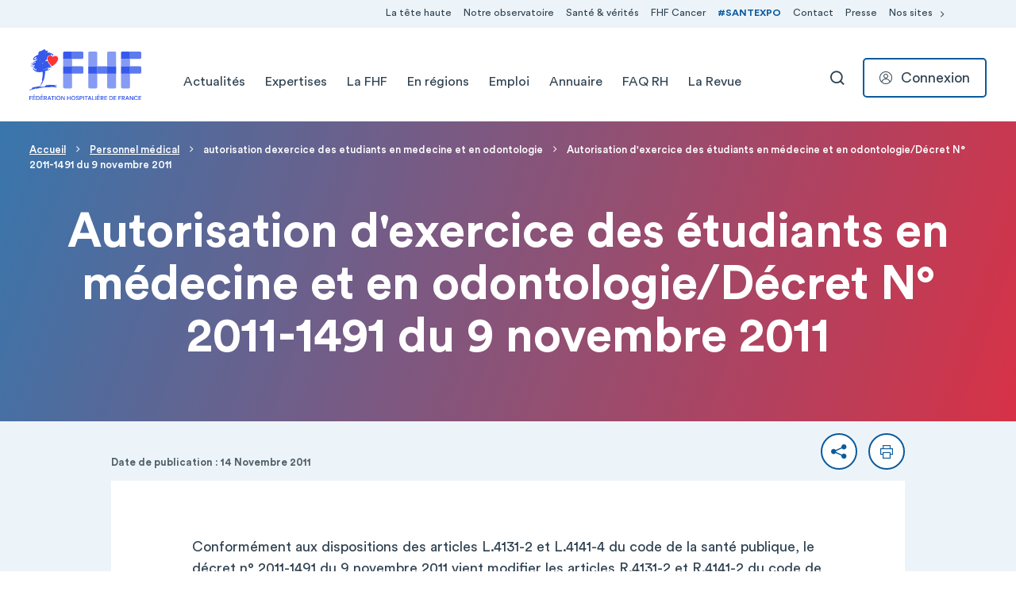

--- FILE ---
content_type: text/html; charset=UTF-8
request_url: https://www.fhf.fr/ressources-humaines-personnel-medical/autorisation-dexercice-des-etudiants-en-medecine-et-en-odontologie/decret-ndeg-2011-1491-du-9
body_size: 13733
content:

<!DOCTYPE html>
<html lang="fr" dir="ltr" prefix="content: http://purl.org/rss/1.0/modules/content/  dc: http://purl.org/dc/terms/  foaf: http://xmlns.com/foaf/0.1/  og: http://ogp.me/ns#  rdfs: http://www.w3.org/2000/01/rdf-schema#  schema: http://schema.org/  sioc: http://rdfs.org/sioc/ns#  sioct: http://rdfs.org/sioc/types#  skos: http://www.w3.org/2004/02/skos/core#  xsd: http://www.w3.org/2001/XMLSchema# " class="h-100">
  <head>
    <meta charset="utf-8" />
<script type="1a7f7a68c064263aad6c129e-text/javascript">var _paq = _paq || [];(function(){var u=(("https:" == document.location.protocol) ? "https://matomo.fhf.fr/" : "http://matomo.fhf.fr/");_paq.push(["setSiteId", "1"]);_paq.push(["setTrackerUrl", u+"matomo.php"]);_paq.push(["setDoNotTrack", 1]);_paq.push(["setCookieDomain", ".www.fhf.fr"]);if (!window.matomo_search_results_active) {_paq.push(["trackPageView"]);}_paq.push(["setIgnoreClasses", ["no-tracking","colorbox"]]);_paq.push(["enableLinkTracking"]);var d=document,g=d.createElement("script"),s=d.getElementsByTagName("script")[0];g.type="text/javascript";g.defer=true;g.async=true;g.src=u+"matomo.js";s.parentNode.insertBefore(g,s);})();</script>
<meta name="description" content="Conformément aux dispositions des articles L.4131-2 et L.4141-4 du code de la santé publique, le décret n° 2011-1491 du 9 novembre 2011 vient…" />
<link rel="canonical" href="https://www.fhf.fr/ressources-humaines-personnel-medical/autorisation-dexercice-des-etudiants-en-medecine-et-en-odontologie/decret-ndeg-2011-1491-du-9" />
<meta name="MobileOptimized" content="width" />
<meta name="HandheldFriendly" content="true" />
<meta name="viewport" content="width=device-width, initial-scale=1.0" />
<link rel="icon" href="/themes/custom/fhf_theme/favicon.ico" type="image/vnd.microsoft.icon" />

    <title>Autorisation d&#039;exercice des étudiants en médecine et en odontologie/Décret N° 2011-1491 du 9 novembre 2011 | Fédération Hospitalière de France</title>
    <link rel="stylesheet" media="all" href="/core/assets/vendor/jquery.ui/themes/base/core.css?t8wf2n" />
<link rel="stylesheet" media="all" href="/core/assets/vendor/jquery.ui/themes/base/autocomplete.css?t8wf2n" />
<link rel="stylesheet" media="all" href="/core/assets/vendor/jquery.ui/themes/base/menu.css?t8wf2n" />
<link rel="stylesheet" media="all" href="/themes/contrib/stable/css/core/components/progress.module.css?t8wf2n" />
<link rel="stylesheet" media="all" href="/themes/contrib/stable/css/core/components/ajax-progress.module.css?t8wf2n" />
<link rel="stylesheet" media="all" href="/themes/contrib/stable/css/core/components/autocomplete-loading.module.css?t8wf2n" />
<link rel="stylesheet" media="all" href="/themes/contrib/stable/css/system/components/align.module.css?t8wf2n" />
<link rel="stylesheet" media="all" href="/themes/contrib/stable/css/system/components/fieldgroup.module.css?t8wf2n" />
<link rel="stylesheet" media="all" href="/themes/contrib/stable/css/system/components/container-inline.module.css?t8wf2n" />
<link rel="stylesheet" media="all" href="/themes/contrib/stable/css/system/components/clearfix.module.css?t8wf2n" />
<link rel="stylesheet" media="all" href="/themes/contrib/stable/css/system/components/details.module.css?t8wf2n" />
<link rel="stylesheet" media="all" href="/themes/contrib/stable/css/system/components/hidden.module.css?t8wf2n" />
<link rel="stylesheet" media="all" href="/themes/contrib/stable/css/system/components/item-list.module.css?t8wf2n" />
<link rel="stylesheet" media="all" href="/themes/contrib/stable/css/system/components/js.module.css?t8wf2n" />
<link rel="stylesheet" media="all" href="/themes/contrib/stable/css/system/components/nowrap.module.css?t8wf2n" />
<link rel="stylesheet" media="all" href="/themes/contrib/stable/css/system/components/position-container.module.css?t8wf2n" />
<link rel="stylesheet" media="all" href="/themes/contrib/stable/css/system/components/reset-appearance.module.css?t8wf2n" />
<link rel="stylesheet" media="all" href="/themes/contrib/stable/css/system/components/resize.module.css?t8wf2n" />
<link rel="stylesheet" media="all" href="/themes/contrib/stable/css/system/components/system-status-counter.css?t8wf2n" />
<link rel="stylesheet" media="all" href="/themes/contrib/stable/css/system/components/system-status-report-counters.css?t8wf2n" />
<link rel="stylesheet" media="all" href="/themes/contrib/stable/css/system/components/system-status-report-general-info.css?t8wf2n" />
<link rel="stylesheet" media="all" href="/themes/contrib/stable/css/system/components/tablesort.module.css?t8wf2n" />
<link rel="stylesheet" media="all" href="/core/assets/vendor/jquery.ui/themes/base/theme.css?t8wf2n" />
<link rel="stylesheet" media="all" href="/modules/contrib/paragraphs/css/paragraphs.unpublished.css?t8wf2n" />
<link rel="stylesheet" media="all" href="/modules/contrib/search_api_autocomplete/css/search_api_autocomplete.css?t8wf2n" />
<link rel="stylesheet" media="all" href="/modules/contrib/tacjs/assets/vendor/tarteaucitron.js/css/tarteaucitron.css?t8wf2n" />
<link rel="stylesheet" media="all" href="/themes/contrib/stable/css/core/assets/vendor/normalize-css/normalize.css?t8wf2n" />
<link rel="stylesheet" media="all" href="/themes/contrib/stable/css/core/normalize-fixes.css?t8wf2n" />
<link rel="stylesheet" media="all" href="/themes/contrib/classy/css/components/action-links.css?t8wf2n" />
<link rel="stylesheet" media="all" href="/themes/contrib/classy/css/components/breadcrumb.css?t8wf2n" />
<link rel="stylesheet" media="all" href="/themes/contrib/classy/css/components/button.css?t8wf2n" />
<link rel="stylesheet" media="all" href="/themes/contrib/classy/css/components/collapse-processed.css?t8wf2n" />
<link rel="stylesheet" media="all" href="/themes/contrib/classy/css/components/container-inline.css?t8wf2n" />
<link rel="stylesheet" media="all" href="/themes/contrib/classy/css/components/details.css?t8wf2n" />
<link rel="stylesheet" media="all" href="/themes/contrib/classy/css/components/exposed-filters.css?t8wf2n" />
<link rel="stylesheet" media="all" href="/themes/contrib/classy/css/components/field.css?t8wf2n" />
<link rel="stylesheet" media="all" href="/themes/contrib/classy/css/components/form.css?t8wf2n" />
<link rel="stylesheet" media="all" href="/themes/contrib/classy/css/components/icons.css?t8wf2n" />
<link rel="stylesheet" media="all" href="/themes/contrib/classy/css/components/inline-form.css?t8wf2n" />
<link rel="stylesheet" media="all" href="/themes/contrib/classy/css/components/item-list.css?t8wf2n" />
<link rel="stylesheet" media="all" href="/themes/contrib/classy/css/components/link.css?t8wf2n" />
<link rel="stylesheet" media="all" href="/themes/contrib/classy/css/components/links.css?t8wf2n" />
<link rel="stylesheet" media="all" href="/themes/contrib/classy/css/components/menu.css?t8wf2n" />
<link rel="stylesheet" media="all" href="/themes/contrib/classy/css/components/more-link.css?t8wf2n" />
<link rel="stylesheet" media="all" href="/themes/contrib/classy/css/components/pager.css?t8wf2n" />
<link rel="stylesheet" media="all" href="/themes/contrib/classy/css/components/tabledrag.css?t8wf2n" />
<link rel="stylesheet" media="all" href="/themes/contrib/classy/css/components/tableselect.css?t8wf2n" />
<link rel="stylesheet" media="all" href="/themes/contrib/classy/css/components/tablesort.css?t8wf2n" />
<link rel="stylesheet" media="all" href="/themes/contrib/classy/css/components/tabs.css?t8wf2n" />
<link rel="stylesheet" media="all" href="/themes/contrib/classy/css/components/textarea.css?t8wf2n" />
<link rel="stylesheet" media="all" href="/themes/contrib/classy/css/components/ui-dialog.css?t8wf2n" />
<link rel="stylesheet" media="all" href="/themes/contrib/classy/css/components/messages.css?t8wf2n" />
<link rel="stylesheet" media="all" href="/themes/contrib/classy/css/components/node.css?t8wf2n" />
<link rel="stylesheet" media="all" href="/themes/contrib/classy/css/components/progress.css?t8wf2n" />
<link rel="stylesheet" media="all" href="/themes/custom/fhf_theme/css/style.css?t8wf2n" />

    
    <link rel="preconnect" href="https://fonts.googleapis.com">
    <link rel="preconnect" href="https://fonts.gstatic.com" crossorigin>
    <link href="https://fonts.googleapis.com/css2?family=Playfair+Display:wght@400;500&display=swap" rel="stylesheet">
  </head>
  <body class="not-user-logged-in path-node path--node--3758 page-node-type-news d-md-flex flex-column h-100">
        <ul class="skip-links list-unstyled">
      <li>
        <a href="#block-mainnavigation" title="Aller directement à la navigation" class="">Aller directement à la navigation</a>
      </li>
      <li>
        <a href="#main-content" title="Aller directement au contenu">Aller directement au contenu</a>
      </li>
    </ul>
    
      <div class="dialog-off-canvas-main-canvas" data-off-canvas-main-canvas>
    <header class="site-header js-site-header" role="banner">
  <div class="site-header__inner d-flex align-items-center position-relative">
    <div class="container d-flex align-items-center justify-content-between">
                <div class="region region-nav-branding">
    <div id="block-fhf-theme-branding" class="block block-system block-system-branding-block">
  
    
        <a href="https://www.fhf.fr/" rel="home" class="site-logo">
      <img src="/themes/custom/fhf_theme/img/logo/logo-fhf.svg" alt="Accueil" />
    </a>
      </div>

  </div>

                        <button class="navbar-toggler collapsed d-md-none" type="button" data-bs-toggle="collapse"
            data-bs-target="#navbarMain" aria-controls="navbarMain"
            aria-expanded="false" aria-label="Toggle navigation">
        <span class="navbar-toggler-icon"></span>
        <span class="navbar-toggler-icon"></span>
        <span class="navbar-toggler-icon"></span>
    </button>

    <div class="navbar-expand-md d-flex align-items-center">
        <div class="collapse navbar-collapse justify-content-md-end" id="navbarMain">
            <div class="region region-header-navigation">
                <nav role="navigation" aria-labelledby="block-navigationpreentete-menu" id="block-navigationpreentete" class="block block-menu navigation menu--pre-header">
                        
    <div class="visually-hidden" id="block-navigationpreentete-menu">Navigation Pré-entête</div>
    

                

  <ul class="navbar-nav">
                          
        <li class="nav-item">
                      <a href="https://www.fhf.fr/la-tete-haute-un-programme-de-sensibilisation-la-psychiatrie" class="nav-link">La tête haute</a>
                                          
    
            <div class="menu_link_content menu-link-contentpre-header view-mode-default dropdown-menu border-0 menu-dropdown-0 menu-type-default">
            <div class="container position-relative">
                                    
                            </div>
        </div>
    


                  </li>
                                
        <li class="nav-item">
                      <a href="https://www.fhf.fr/observatoire-des-pratiques-innovantes" class="nav-link">Notre observatoire</a>
                                          
    
            <div class="menu_link_content menu-link-contentpre-header view-mode-default dropdown-menu border-0 menu-dropdown-0 menu-type-default">
            <div class="container position-relative">
                                    
                            </div>
        </div>
    


                  </li>
                                
        <li class="nav-item">
                      <a href="/sante-verites" class="nav-link" data-drupal-link-system-path="node/10336">Santé &amp; vérités</a>
                                          
    
            <div class="menu_link_content menu-link-contentpre-header view-mode-default dropdown-menu border-0 menu-dropdown-0 menu-type-default">
            <div class="container position-relative">
                                    
                            </div>
        </div>
    


                  </li>
                                
        <li class="nav-item">
                      <a href="https://www.fhf.fr/fhf-cancer" class="nav-link">FHF Cancer</a>
                                          
    
            <div class="menu_link_content menu-link-contentpre-header view-mode-default dropdown-menu border-0 menu-dropdown-0 menu-type-default">
            <div class="container position-relative">
                                    
                            </div>
        </div>
    


                  </li>
                                
        <li class="nav-item">
                      <a href="https://www.santexpo.com/" class="hashtag nav-link" target="_blank">#SANTEXPO</a>
                                          
    
            <div class="menu_link_content menu-link-contentpre-header view-mode-default dropdown-menu border-0 menu-dropdown-0 menu-type-default">
            <div class="container position-relative">
                                    
                            </div>
        </div>
    


                  </li>
                                
        <li class="nav-item">
                      <a href="https://www.fhf.fr/contact" class="nav-link">Contact</a>
                                          
    
            <div class="menu_link_content menu-link-contentpre-header view-mode-default dropdown-menu border-0 menu-dropdown-0 menu-type-default">
            <div class="container position-relative">
                                    
                            </div>
        </div>
    


                  </li>
                                
        <li class="nav-item">
                      <a href="https://www.fhf.fr/espace-presse" class="nav-link">Presse</a>
                                          
    
            <div class="menu_link_content menu-link-contentpre-header view-mode-default dropdown-menu border-0 menu-dropdown-0 menu-type-default">
            <div class="container position-relative">
                                    
                            </div>
        </div>
    


                  </li>
                                
        <li class="nav-item">
                      <a href="" class="nav-link dropdown-menu-toggle" role="button" data-bs-toggle="dropdown" aria-expanded="false" title="Expand menu Nos sites">Nos sites</a>
            <button class="btn btn-icon btn--close" data-bs-toggle="dropdown" tabindex="-1">
              <span class="visually-hidden">Replier le menu Nos sites</span>
              <span class="fhficon fhficon-close" aria-hidden="true"></span>
            </button>
                                          
    
            <div class="menu_link_content menu-link-contentpre-header view-mode-default dropdown-menu border-0 menu-dropdown-0 menu-type-default">
            <div class="container position-relative">
                                    
    <ul class="navbar-nav">
                                          
            <li class="nav-item">
                                                                    
    
                  <a href="https://santexpo.com" class="nav-link"  target="_blank">
            <div class="nav-link__block d-flex">
                <div class="nav-link__block__img">
                                            <picture>
                                <img loading="eager" srcset="/sites/default/files/styles/pre_header_1x/public/2025-12/SantExpo.png?itok=pvkL2ilo 1x, /sites/default/files/styles/pre_header_2x/public/2025-12/SantExpo.png?itok=oZesiXrX 2x" width="73" height="11" src="/sites/default/files/styles/pre_header_1x/public/2025-12/SantExpo.png?itok=pvkL2ilo" alt="" typeof="foaf:Image" />



                        </picture>
                                    </div>
                <div>
                    <div class="nav-link__block__title">SANTEXPO</div>
                    <div class="nav-link__block__text">
                                                    Retrouvez les dernières actualités de SANTEXPO, LE grand rendez-vous annuel de la Santé.
                                            </div>
                </div>
                <span class="nav-link__block__icon fhficon fhficon-arrow-right d-flex align-items-center"
                      aria-hidden="true"></span>
            </div>
        </a>
    


                            </li>
                                                
            <li class="nav-item">
                                                                    
    
                  <a href="http://www.revue-hospitaliere.fr/" class="nav-link"  target="_blank">
            <div class="nav-link__block d-flex">
                <div class="nav-link__block__img">
                                            <picture>
                                <img loading="eager" srcset="/sites/default/files/styles/pre_header_1x/public/2025-12/Revue.png?itok=C85sIwqV 1x, /sites/default/files/styles/pre_header_2x/public/2025-12/Revue.png?itok=Zczr_2vU 2x" width="73" height="30" src="/sites/default/files/styles/pre_header_1x/public/2025-12/Revue.png?itok=C85sIwqV" alt="" typeof="foaf:Image" />



                        </picture>
                                    </div>
                <div>
                    <div class="nav-link__block__title">Revue hospitalière de France</div>
                    <div class="nav-link__block__text">
                                                    Contribuer, s&#039;abonner, acheter un article ou un numéro : bienvenue sur le site de la Revue hospitalière de France.
                                            </div>
                </div>
                <span class="nav-link__block__icon fhficon fhficon-arrow-right d-flex align-items-center"
                      aria-hidden="true"></span>
            </div>
        </a>
    


                            </li>
                                                
            <li class="nav-item">
                                                                    
    
                  <a href="https://hopital.fr" class="nav-link"  target="_blank">
            <div class="nav-link__block d-flex">
                <div class="nav-link__block__img">
                                            <picture>
                                <img loading="eager" srcset="/sites/default/files/styles/pre_header_1x/public/2022-02/logo_hopital_fr.png?itok=QBVMErZW 1x, /sites/default/files/styles/pre_header_2x/public/2022-02/logo_hopital_fr.png?itok=CZy1GKXn 2x" width="73" height="12" src="/sites/default/files/styles/pre_header_1x/public/2022-02/logo_hopital_fr.png?itok=QBVMErZW" alt="Logo Hopital.fr" typeof="foaf:Image" />



                        </picture>
                                    </div>
                <div>
                    <div class="nav-link__block__title">Hôpital.fr</div>
                    <div class="nav-link__block__text">
                                                    Pour tout savoir sur l&#039;hôpital, ses métiers, son fonctionnement, rendez-vous sur hopital.fr.
                                            </div>
                </div>
                <span class="nav-link__block__icon fhficon fhficon-arrow-right d-flex align-items-center"
                      aria-hidden="true"></span>
            </div>
        </a>
    


                            </li>
                                                
            <li class="nav-item">
                                                                    
    
                  <a href="https://www.fondsfhf.org/" class="nav-link"  target="_blank">
            <div class="nav-link__block d-flex">
                <div class="nav-link__block__img">
                                            <picture>
                                <img loading="eager" srcset="/sites/default/files/styles/pre_header_1x/public/2025-12/Fonds%20FHF%20-%20Bleu%20clair.png?itok=UCCNlE_7 1x, /sites/default/files/styles/pre_header_2x/public/2025-12/Fonds%20FHF%20-%20Bleu%20clair.png?itok=D_Ixrp4n 2x" width="73" height="54" src="/sites/default/files/styles/pre_header_1x/public/2025-12/Fonds%20FHF%20-%20Bleu%20clair.png?itok=UCCNlE_7" alt="" typeof="foaf:Image" />



                        </picture>
                                    </div>
                <div>
                    <div class="nav-link__block__title">Fonds FHF</div>
                    <div class="nav-link__block__text">
                                                    Le site internet du Fonds FHF, dédié à la Recherche et à l&#039;Innovation.
                                            </div>
                </div>
                <span class="nav-link__block__icon fhficon fhficon-arrow-right d-flex align-items-center"
                      aria-hidden="true"></span>
            </div>
        </a>
    


                            </li>
                                                
            <li class="nav-item">
                                                                    
    
                  <a href="https://enpremiereligne-covid.fhf.fr/" class="nav-link"  target="_blank">
            <div class="nav-link__block d-flex">
                <div class="nav-link__block__img">
                                            <picture>
                                <img loading="eager" srcset="/sites/default/files/styles/pre_header_1x/public/2022-02/Capture%20d%E2%80%99e%CC%81cran%202022-02-15%20a%CC%80%2016.42.08.png?itok=7u0m8-9W 1x, /sites/default/files/styles/pre_header_2x/public/2022-02/Capture%20d%E2%80%99e%CC%81cran%202022-02-15%20a%CC%80%2016.42.08.png?itok=9Qn4_z96 2x" width="73" height="44" src="/sites/default/files/styles/pre_header_1x/public/2022-02/Capture%20d%E2%80%99e%CC%81cran%202022-02-15%20a%CC%80%2016.42.08.png?itok=7u0m8-9W" alt="En première ligne COVID" typeof="foaf:Image" />



                        </picture>
                                    </div>
                <div>
                    <div class="nav-link__block__title">En première ligne COVID</div>
                    <div class="nav-link__block__text">
                                                    Chronologie de la crise COVID, du point de vue des établissements publics de santé et médico-sociaux.
                                            </div>
                </div>
                <span class="nav-link__block__icon fhficon fhficon-arrow-right d-flex align-items-center"
                      aria-hidden="true"></span>
            </div>
        </a>
    


                            </li>
                                                
            <li class="nav-item">
                                                                    
    
                  <a href="https://simulateur-segur.fhf.fr/" class="nav-link"  target="_blank">
            <div class="nav-link__block d-flex">
                <div class="nav-link__block__img">
                                            <picture>
                                <img loading="eager" srcset="/sites/default/files/styles/pre_header_1x/public/2022-02/Simulateur-segur.png?itok=DvMQ8qIY 1x, /sites/default/files/styles/pre_header_2x/public/2022-02/Simulateur-segur.png?itok=IW7LD8pD 2x" width="73" height="60" src="/sites/default/files/styles/pre_header_1x/public/2022-02/Simulateur-segur.png?itok=DvMQ8qIY" alt="Simulateur SEGUR" typeof="foaf:Image" />



                        </picture>
                                    </div>
                <div>
                    <div class="nav-link__block__title">Le simulateur Ségur de la FHF</div>
                    <div class="nav-link__block__text">
                                                    Mesurez l&#039;impact des accords Ségur en fonction de votre situation à court, moyen et long terme !
                                            </div>
                </div>
                <span class="nav-link__block__icon fhficon fhficon-arrow-right d-flex align-items-center"
                      aria-hidden="true"></span>
            </div>
        </a>
    


                            </li>
                  </ul>



                            </div>
        </div>
    


                  </li>
            </ul>



    </nav>
<nav role="navigation" aria-labelledby="block-fhf-theme-main-menu-menu" id="block-fhf-theme-main-menu" class="block block-menu navigation menu--main">
                        
    <div class="visually-hidden" id="block-fhf-theme-main-menu-menu">Navigation principale</div>
    

                
    <ul class="navbar-nav">
                              
            <li class="nav-item">
                                    <a href="https://www.fhf.fr/actualites" class="nav-link">Actualités</a>
                    <button class="dropdown-menu-toggle btn-icon d-md-none" data-bs-toggle="dropdown"
                            aria-expanded="false"
                            data-bs-auto-close="outside"
                            title="Expand menu Actualités">
                        <span class="visually-hidden">Déplier le menu Actualités</span>
                    </button>
                                                    
                                                                    

                                                                                                                                                                                            <div class="menu_link_content menu-link-contentmain view-mode-default dropdown-menu">
                <div class="container">
                    
    <ul class="navbar-nav">
                                      
            <li class="nav-item">
                                                                    

                                                                        <a href="https://www.fhf.fr/actualites/communiques-de-presse"  class="nav-link">
                                        Communiqués de presse
                                    </a>
            
            
            


                            </li>
                                              
            <li class="nav-item">
                                                                    

                                                                        <a href="https://www.fhf.fr/actualites/articles"  class="nav-link">
                                        Articles
                                    </a>
            
            
            


                            </li>
                                              
            <li class="nav-item">
                                                                    

                                                                        <a href="https://www.fhf.fr/actualites/agenda"  class="nav-link">
                                        Evénements
                                    </a>
            
            
            


                            </li>
                                              
            <li class="nav-item">
                                                                    

                                                                        <a href="https://www.fhf.fr/actualites/newsletter"  class="nav-link">
                                        Newsletters
                                    </a>
            
            
            


                            </li>
                                              
            <li class="nav-item">
                                                                    

                                                                        <a href="https://www.fhf.fr/la-fhf/publications"  class="nav-link">
                                        Publications
                                    </a>
            
            
            


                            </li>
                  </ul>



                </div>
            </div>
            


                            </li>
                                        
            <li class="nav-item">
                                    <a href="https://www.fhf.fr/taxonomy/term/9" class="nav-link">Expertises</a>
                    <button class="dropdown-menu-toggle btn-icon d-md-none" data-bs-toggle="dropdown"
                            aria-expanded="false"
                            data-bs-auto-close="outside"
                            title="Expand menu Expertises">
                        <span class="visually-hidden">Déplier le menu Actualités</span>
                    </button>
                                                    
                                                                    

                                                                                                                                                                                                                                                                                                                                                                                                <div class="menu_link_content menu-link-contentmain view-mode-default dropdown-menu">
                <div class="container">
                    
    <ul class="navbar-nav">
                                      
            <li class="nav-item">
                                                                    

                                                                        <a href="https://www.fhf.fr/expertises/ressources-humaines"  class="nav-link">
                                        Ressources humaines
                                    </a>
            
            
            


                            </li>
                                              
            <li class="nav-item">
                                                                    

                                                                        <a href="https://www.fhf.fr/expertises/autonomie"  class="nav-link">
                                        Autonomie
                                    </a>
            
            
            


                            </li>
                                              
            <li class="nav-item">
                                                                    

                                                                        <a href="https://www.fhf.fr/expertises/europe-international"  class="nav-link">
                                        Europe &amp; international
                                    </a>
            
            
            


                            </li>
                                              
            <li class="nav-item">
                                                                    

                                                                        <a href="https://www.fhf.fr/expertises/finances"  class="nav-link">
                                        Finances
                                    </a>
            
            
            


                            </li>
                                              
            <li class="nav-item">
                                                                    

                                                                        <a href="https://www.fhf.fr/expertises/offres-de-soins"  class="nav-link">
                                        Offres de soins
                                    </a>
            
            
            


                            </li>
                                              
            <li class="nav-item">
                                                                    

                                                                        <a href="https://www.fhf.fr/expertises/developpement-durable"  class="nav-link">
                                        Transition écologique
                                    </a>
            
            
            


                            </li>
                                              
            <li class="nav-item">
                                                                    

                                                                        <a href="https://www.fhf.fr/fhf-data"  class="nav-link">
                                        FHF data
                                    </a>
            
            
            


                            </li>
                                              
            <li class="nav-item">
                                                                    

                                                                        <a href="https://www.fhf.fr/fhf-cancer"  class="nav-link">
                                        FHF Cancer
                                    </a>
            
            
            


                            </li>
                                              
            <li class="nav-item">
                                                                    

                                                                        <a href="https://www.fhf.fr/strategie-autorisations"  class="nav-link">
                                        Stratégie &amp; autorisations
                                    </a>
            
            
            


                            </li>
                                              
            <li class="nav-item">
                                                                    

                                                                        <a href="https://www.fhf.fr/expertises/ia-en-sante"  class="nav-link">
                                        IA en santé
                                    </a>
            
            
            


                            </li>
                                              
            <li class="nav-item">
                                                                    

                                                                        <a href="https://www.fhf.fr/la-fhf-en-action-responsabilite-populationnelle-tous-acteurs-de-notre-sante"  class="nav-link">
                                        Responsabilité populationnelle
                                    </a>
            
            
            


                            </li>
                                              
            <li class="nav-item">
                                                                    

                                                                        <a href="https://www.fhf.fr/sante-et-droits-des-femmes-des-combats-indissociables"  class="nav-link">
                                        Santé / Droits des femmes
                                    </a>
            
            
            


                            </li>
                  </ul>



                </div>
            </div>
            


                            </li>
                                        
            <li class="nav-item">
                                    <a href="/la-fhf" class="nav-link" data-drupal-link-system-path="node/2131">La FHF</a>
                    <button class="dropdown-menu-toggle btn-icon d-md-none" data-bs-toggle="dropdown"
                            aria-expanded="false"
                            data-bs-auto-close="outside"
                            title="Expand menu La FHF">
                        <span class="visually-hidden">Déplier le menu Actualités</span>
                    </button>
                                                    
                                                                    

                                                                                                                                                                                                                                                    <div class="menu_link_content menu-link-contentmain view-mode-default dropdown-menu">
                <div class="container">
                    
    <ul class="navbar-nav">
                                      
            <li class="nav-item">
                                                                    

                                                                        <a href="https://www.fhf.fr/la-fhf/notre-histoire-nos-missions"  class="nav-link">
                                        Notre histoire, nos missions
                                    </a>
            
            
            


                            </li>
                                              
            <li class="nav-item">
                                                                    

                                                                        <a href="https://www.fhf.fr/la-fhf/notre-organisation"  class="nav-link">
                                        Notre organisation
                                    </a>
            
            
            


                            </li>
                                              
            <li class="nav-item">
                                                                    

                                                                        <a href="https://www.fhf.fr/la-fhf/notre-equipe"  class="nav-link">
                                        Notre équipe
                                    </a>
            
            
            


                            </li>
                                              
            <li class="nav-item">
                                                                    

                                                                        <a href="https://www.fhf.fr/la-fhf/la-fhf-en-action"  class="nav-link">
                                        La FHF en action
                                    </a>
            
            
            


                            </li>
                                              
            <li class="nav-item">
                                                                    

                                                                        <a href="https://www.fhf.fr/la-fhf/les-partenaires"  class="nav-link">
                                        Les partenaires
                                    </a>
            
            
            


                            </li>
                                              
            <li class="nav-item">
                                                                    

                                                                        <a href="https://www.fhf.fr/la-fhf/publications"  class="nav-link">
                                        Publications
                                    </a>
            
            
            


                            </li>
                                              
            <li class="nav-item">
                                                                    

                                                                        <a href="https://www.fhf.fr/la-fhf/100-ans-au-coeur-de-la-sante"  class="nav-link">
                                        100 ans au coeur de la santé
                                    </a>
            
            
            


                            </li>
                  </ul>



                </div>
            </div>
            


                            </li>
                                        
            <li class="nav-item">
                                    <a href="https://www.fhf.fr/en-regions" class="nav-link" target="_self">En régions</a>
                    <button class="dropdown-menu-toggle btn-icon d-md-none" data-bs-toggle="dropdown"
                            aria-expanded="false"
                            data-bs-auto-close="outside"
                            title="Expand menu En régions">
                        <span class="visually-hidden">Déplier le menu Actualités</span>
                    </button>
                                                    
                                                                    

                                                                                                                                                                                                                                                                                                                                                                                                                                                                                                                                                                                                                                                            <div class="menu_link_content menu-link-contentmain view-mode-default dropdown-menu--nav-item-four-col dropdown-menu">
                <div class="container">
                    
    <ul class="navbar-nav">
                                      
            <li class="nav-item">
                                                                    

                                                                        <a href="https://www.fhf.fr/en-regions/auvergne-rhone-alpes"  class="nav-link">
                                        Auvergne-Rhône-Alpes
                                    </a>
            
            
            


                            </li>
                                              
            <li class="nav-item">
                                                                    

                                                                        <a href="https://www.fhf.fr/en-regions/bourgogne-franche-comte"  class="nav-link">
                                        Bourgogne-Franche-Comté
                                    </a>
            
            
            


                            </li>
                                              
            <li class="nav-item">
                                                                    

                                                                        <a href="https://www.fhf.fr/en-regions/bretagne"  class="nav-link">
                                        Bretagne
                                    </a>
            
            
            


                            </li>
                                              
            <li class="nav-item">
                                                                    

                                                                        <a href="https://www.fhf.fr/en-regions/centre-val-de-loire"  class="nav-link">
                                        Centre-Val de Loire
                                    </a>
            
            
            


                            </li>
                                              
            <li class="nav-item">
                                                                    

                                                                        <a href="https://www.fhf.fr/en-regions/corse"  class="nav-link">
                                        Corse
                                    </a>
            
            
            


                            </li>
                                              
            <li class="nav-item">
                                                                    

                                                                        <a href="https://www.fhf.fr/en-regions/grand-est"  class="nav-link">
                                        Grand Est
                                    </a>
            
            
            


                            </li>
                                              
            <li class="nav-item">
                                                                    

                                                                        <a href="https://www.fhf.fr/en-regions/guadeloupe"  class="nav-link">
                                        Guadeloupe
                                    </a>
            
            
            


                            </li>
                                              
            <li class="nav-item">
                                                                    

                                                                        <a href="https://www.fhf.fr/en-regions/guyane"  class="nav-link">
                                        Guyane
                                    </a>
            
            
            


                            </li>
                                              
            <li class="nav-item">
                                                                    

                                                                        <a href="https://www.fhf.fr/en-regions/hauts-de-france"  class="nav-link">
                                        Hauts-de-France
                                    </a>
            
            
            


                            </li>
                                              
            <li class="nav-item">
                                                                    

                                                                        <a href="https://www.fhf.fr/en-regions/ile-de-france"  class="nav-link">
                                        Île-de-France
                                    </a>
            
            
            


                            </li>
                                              
            <li class="nav-item">
                                                                    

                                                                        <a href="https://www.fhf.fr/en-regions/martinique"  class="nav-link">
                                        Martinique
                                    </a>
            
            
            


                            </li>
                                              
            <li class="nav-item">
                                                                    

                                                                        <a href="https://www.fhf.fr/en-regions/normandie"  class="nav-link">
                                        Normandie
                                    </a>
            
            
            


                            </li>
                                              
            <li class="nav-item">
                                                                    

                                                                        <a href="https://www.fhf.fr/en-regions/nouvelle-aquitaine"  class="nav-link">
                                        Nouvelle-Aquitaine
                                    </a>
            
            
            


                            </li>
                                              
            <li class="nav-item">
                                                                    

                                                                        <a href="https://www.fhf.fr/en-regions/occitanie"  class="nav-link">
                                        Occitanie
                                    </a>
            
            
            


                            </li>
                                              
            <li class="nav-item">
                                                                    

                                                                        <a href="https://www.fhf.fr/en-regions/ocean-indien"  class="nav-link">
                                        Océan Indien
                                    </a>
            
            
            


                            </li>
                                              
            <li class="nav-item">
                                                                    

                                                                        <a href="https://www.fhf.fr/en-regions/pacifique-sud"  class="nav-link">
                                        Pacifique-Sud
                                    </a>
            
            
            


                            </li>
                                              
            <li class="nav-item">
                                                                    

                                                                        <a href="https://www.fhf.fr/en-regions/assistance-publique-hopitaux-de-paris"  class="nav-link nav-link--w-description">
                                        APHP
                                            <span class="nav-link__description d-block w-100">
                            Assistance Publique - Hôpitaux de Paris
                        </span>
                                    </a>
            
            
            


                            </li>
                                              
            <li class="nav-item">
                                                                    

                                                                        <a href="https://www.fhf.fr/en-regions/pays-de-la-loire"  class="nav-link">
                                        Pays-de-la-Loire
                                    </a>
            
            
            


                            </li>
                                              
            <li class="nav-item">
                                                                    

                                                                        <a href="https://www.fhf.fr/en-regions/provence-alpes-cote-dazur"  class="nav-link">
                                        Provence-Alpes Côte d’Azur
                                    </a>
            
            
            


                            </li>
                                              
            <li class="nav-item">
                                                                    

                                                                        <a href="https://www.fhf.fr/en-regions/saint-pierre-et-miquelon"  class="nav-link">
                                        Saint-Pierre-et-Miquelon
                                    </a>
            
            
            


                            </li>
                  </ul>



                </div>
            </div>
            


                            </li>
                                        
            <li class="nav-item">
                                    <a href="https://emploi.fhf.fr/" class="nav-link" target="_self">Emploi</a>
                    <button class="dropdown-menu-toggle btn-icon d-md-none" data-bs-toggle="dropdown"
                            aria-expanded="false"
                            data-bs-auto-close="outside"
                            title="Expand menu Emploi">
                        <span class="visually-hidden">Déplier le menu Actualités</span>
                    </button>
                                                    
                                                                    

                                                                                                                                                                                                                        <div class="menu_link_content menu-link-contentmain view-mode-default dropdown-menu">
                <div class="container">
                    
    <ul class="navbar-nav">
                                      
            <li class="nav-item">
                                                                    

                                                                        <a href="https://emploi.fhf.fr/emploi/search?type=ADM"  class="nav-link">
                                        Administratifs et techniques
                                    </a>
            
            
            


                            </li>
                                              
            <li class="nav-item">
                                                                    

                                                                        <a href="https://emploi.fhf.fr/emploi/search?type=MED"  class="nav-link">
                                        Médical et pharmaceutique
                                    </a>
            
            
            


                            </li>
                                              
            <li class="nav-item">
                                                                    

                                                                        <a href="https://emploi.fhf.fr/emploi/search?type=SOI"  class="nav-link">
                                        Soignants et médico-techniques
                                    </a>
            
            
            


                            </li>
                                              
            <li class="nav-item">
                                                                    

                                                                        <a href="https://emploi.fhf.fr/emploi/search?type=INS"  class="nav-link">
                                        Institutionnels
                                    </a>
            
            
            


                            </li>
                                              
            <li class="nav-item">
                                                                    

                                                                        <a href="/portrait-de-la-fonction-publique-hospitaliere"  class="nav-link">
                                        La fonction publique hospitalière
                                    </a>
            
            
            


                            </li>
                                              
            <li class="nav-item">
                                                                    

                                                                        <a href="https://gestion.fhf.fr/rss.php"  target="_blank" class="nav-link">
                                        Flux RSS
                                    </a>
            
            
            


                            </li>
                  </ul>



                </div>
            </div>
            


                            </li>
                                        
            <li class="nav-item">
                                    <a href="https://etablissements.fhf.fr/" class="nav-link" target="_self">Annuaire</a>
                    <button class="dropdown-menu-toggle btn-icon d-md-none" data-bs-toggle="dropdown"
                            aria-expanded="false"
                            data-bs-auto-close="outside"
                            title="Expand menu Annuaire">
                        <span class="visually-hidden">Déplier le menu Actualités</span>
                    </button>
                                                    
                                                                    

                                                                                                                                    <div class="menu_link_content menu-link-contentmain view-mode-default dropdown-menu">
                <div class="container">
                    
    <ul class="navbar-nav">
                                      
            <li class="nav-item">
                                                                    

                                                                        <a href="https://etablissements.fhf.fr/annuaire/actualites"  class="nav-link">
                                        Les actualités des établissements
                                    </a>
            
            
            


                            </li>
                                              
            <li class="nav-item">
                                                                    

                                                                        <a href="https://etablissements.fhf.fr/annuaire/statistiques"  class="nav-link">
                                        Les établissements en chiffres
                                    </a>
            
            
            


                            </li>
                                              
            <li class="nav-item">
                                                                    

                                                                        <a href="https://www.fhf.fr/ght-cartographie-de-loffre-hospitaliere-publique"  class="nav-link">
                                        Carte des GHT
                                    </a>
            
            
            


                            </li>
                  </ul>



                </div>
            </div>
            


                            </li>
                                        
            <li class="nav-item">
                                    <a href="https://www.fhf.fr/expertises/ressources-humaines/faq" class="nav-link">FAQ RH</a>
                                                                                    

                


                            </li>
                                        
            <li class="nav-item">
                                    <a href="https://www.fhf.fr/actualites/revue-hospitaliere-de-france" class="nav-link">La Revue</a>
                                                                                    

                


                            </li>
                      </ul>



    </nav>

            </div>
        </div>
    </div>

                        <div class="site-header__blocks d-flex">
        
<button class="btn btn-primary btn-toggle-search p-0" type="button" data-bs-toggle="dropdown" aria-expanded="false" data-bs-auto-close="outside">
  <span class="visually-hidden">Rechercher</span>
  <span class="fhficon fhficon-loop fw-bold" aria-hidden="true"></span>
</button>

<div class="block-search dropdown-menu">
  <div class="container">
          <form class="solr-page-search-form-1" data-drupal-selector="solr-page-search-form-1" action="/ressources-humaines-personnel-medical/autorisation-dexercice-des-etudiants-en-medecine-et-en-odontologie/decret-ndeg-2011-1491-du-9" method="post" id="solr-page-search-form-1" accept-charset="UTF-8">
  <div class="js-form-item form-item js-form-type-select form-type-select js-form-item-search-type-1 form-item-search-type-1 form-no-label">
        <select data-drupal-selector="edit-search-type-1" id="edit-search-type-1" name="search_type_1" class="form-select form-control"><option value="articles" selected="selected">Articles</option><option value="emploi">Emploi</option><option value="annuaire">Annuaire</option></select>
        </div>
<div id="annuaire-form-wrapper" data-drupal-selector="edit-annuaire-form-wrapper" data-drupal-states="{&quot;visible&quot;:{&quot;:input[name=\u0022search_type_1\u0022]&quot;:{&quot;value&quot;:&quot;annuaire&quot;}}}" class="js-form-wrapper form-wrapper"><div class="js-form-item form-item js-form-type-select form-type-select js-form-item-type form-item-type form-no-label">
        <select data-drupal-selector="edit-type" id="edit-type" name="type" class="form-select form-control"><option value="" selected="selected">Que recherchez-vous</option><option value="etablissement">Un établissement</option><option value="direction">Une direction</option><option value="personne">Une personne</option><option value="service">Un service médical</option></select>
        </div>
<div class="js-form-item form-item js-form-type-textfield form-type-textfield js-form-item-name form-item-name form-no-label">
        
    <input placeholder="Nom ou mot clé" data-drupal-selector="edit-name" type="text" id="edit-name" name="name" value="" size="60" maxlength="128" class="form-text form-control" />


        </div>
<div class="js-form-item form-item js-form-type-textfield form-type-textfield js-form-item-location form-item-location form-no-label">
        
    <input placeholder="Commune, région, département" data-drupal-selector="edit-location" type="text" id="edit-location" name="location" value="" size="60" maxlength="128" class="form-text form-control" />


        </div>
</div>
<div id="emploi-form-wrapper" data-drupal-selector="edit-emploi-form-wrapper" data-drupal-states="{&quot;visible&quot;:{&quot;:input[name=\u0022search_type_1\u0022]&quot;:{&quot;value&quot;:&quot;emploi&quot;}}}" class="js-form-wrapper form-wrapper"><div class="js-form-item form-item js-form-type-textfield form-type-textfield js-form-item-keyword form-item-keyword form-no-label">
        
    <input placeholder="Rechercher une offre d’emploi par mots-clés..." data-drupal-selector="edit-keyword" type="text" id="edit-keyword" name="keyword" value="" size="60" maxlength="128" class="form-text form-control" />


        </div>
<div class="js-form-item form-item js-form-type-select form-type-select js-form-item-type-emploi form-item-type-emploi form-no-label">
        <select data-placeholder="Tous les métiers" data-drupal-selector="edit-type-emploi" id="edit-type-emploi" name="type_emploi" class="form-select form-control"><option value="" selected="selected">Tous les métiers</option><option value="ADM">Administratif / technique</option><option value="ADM/DIR"> - Administration - Direction</option><option value="ADM/ENS"> - Enseignement</option><option value="ADM/INF"> - Informatique</option><option value="ADM/LAB"> - Laboratoire - recherche</option><option value="ADM/SGT"> - Services généraux et techniques</option><option value="SOI">Soignant / médico technique</option><option value="SOI/MET"> - Médico-techniques</option><option value="SOI/PAR"> - Paramédical</option><option value="SOI/SED"> - Socio-éducatif</option><option value="MED">Médical / pharmaceutique</option><option value="MED/SPE"> - Medical</option><option value="MED/PHA"> - Pharmacie</option><option value="remplacement">Remplacements médicaux</option><option value="INS">Offres institutionnelles</option></select>
        </div>
<div class="js-form-item form-item js-form-type-select form-type-select js-form-item-department form-item-department form-no-label">
        <select data-placeholder="Tous les départements" data-drupal-selector="edit-department" multiple="multiple" name="department[]" id="edit-department" class="form-select form-control"><option value="01">Ain</option><option value="02">Aisne</option><option value="03">Allier</option><option value="06">Alpes-Maritimes</option><option value="04">Alpes-de-Haute-Provence</option><option value="08">Ardennes</option><option value="07">Ardèche</option><option value="09">Ariège</option><option value="10">Aube</option><option value="11">Aude</option><option value="12">Aveyron</option><option value="67">Bas-Rhin</option><option value="13">Bouches-du-Rhône</option><option value="14">Calvados</option><option value="15">Cantal</option><option value="16">Charente</option><option value="17">Charente-Maritime</option><option value="18">Cher</option><option value="19">Corrèze</option><option value="2A">Corse-du-Sud</option><option value="23">Creuse</option><option value="21">Côte-d&#039;Or</option><option value="22">Côtes-d&#039;Armor</option><option value="79">Deux-Sèvres</option><option value="24">Dordogne</option><option value="25">Doubs</option><option value="26">Drôme</option><option value="91">Essonne</option><option value="27">Eure</option><option value="28">Eure-et-Loir</option><option value="29">Finistère</option><option value="30">Gard</option><option value="32">Gers</option><option value="33">Gironde</option><option value="971">Guadeloupe</option><option value="973">Guyane</option><option value="68">Haut-Rhin</option><option value="2B">Haute-Corse</option><option value="31">Haute-Garonne</option><option value="43">Haute-Loire</option><option value="52">Haute-Marne</option><option value="74">Haute-Savoie</option><option value="70">Haute-Saône</option><option value="87">Haute-Vienne</option><option value="05">Hautes-Alpes</option><option value="65">Hautes-Pyrénées</option><option value="92">Hauts-de-Seine</option><option value="34">Hérault</option><option value="35">Ille-et-Vilaine</option><option value="36">Indre</option><option value="37">Indre-et-Loire</option><option value="38">Isère</option><option value="39">Jura</option><option value="974">La Réunion</option><option value="40">Landes</option><option value="41">Loir-et-Cher</option><option value="42">Loire</option><option value="44">Loire-Atlantique</option><option value="45">Loiret</option><option value="46">Lot</option><option value="47">Lot-et-Garonne</option><option value="48">Lozère</option><option value="49">Maine-et-Loire</option><option value="50">Manche</option><option value="51">Marne</option><option value="972">Martinique</option><option value="53">Mayenne</option><option value="976">Mayotte</option><option value="54">Meurthe-et-Moselle</option><option value="55">Meuse</option><option value="56">Morbihan</option><option value="57">Moselle</option><option value="58">Nièvre</option><option value="59">Nord</option><option value="988">Nouvelle-Calédonie</option><option value="60">Oise</option><option value="61">Orne</option><option value="75">Paris</option><option value="62">Pas-de-Calais</option><option value="987">Polynésie Française</option><option value="63">Puy-de-Dôme</option><option value="64">Pyrénées-Atlantiques</option><option value="66">Pyrénées-Orientales</option><option value="69">Rhône</option><option value="72">Sarthe</option><option value="73">Savoie</option><option value="71">Saône-et-Loire</option><option value="76">Seine-Maritime</option><option value="93">Seine-Saint-Denis</option><option value="77">Seine-et-Marne</option><option value="80">Somme</option><option value="81">Tarn</option><option value="82">Tarn-et-Garonne</option><option value="90">Territoire de Belfort</option><option value="95">Val-d&#039;Oise</option><option value="94">Val-de-Marne</option><option value="83">Var</option><option value="84">Vaucluse</option><option value="85">Vendée</option><option value="86">Vienne</option><option value="88">Vosges</option><option value="89">Yonne</option><option value="78">Yvelines</option></select>
        </div>
<div class="js-form-item form-item js-form-type-select form-type-select js-form-item-contract form-item-contract form-no-label">
        <select data-placeholder="Tous les types de contrats" data-drupal-selector="edit-contract" multiple="multiple" name="contract[]" id="edit-contract" class="form-select form-control"><option value="AHU / CCU-AH">AHU / CCU-AH</option><option value="Assistant généraliste">Assistant généraliste</option><option value="Assistant généraliste associé">Assistant généraliste associé</option><option value="Assistant spécialiste">Assistant spécialiste</option><option value="Assistant spécialiste associé">Assistant spécialiste associé</option><option value="Attaché">Attaché</option><option value="Attaché associé">Attaché associé</option><option value="CDD">CDD</option><option value="CDI">CDI</option><option value="Détachement">Détachement</option><option value="Emploi aidé">Emploi aidé</option><option value="FFI">FFI</option><option value="Interne">Interne</option><option value="Mutation">Mutation</option><option value="PAC">PAC</option><option value="PH temps partiel">PH temps partiel</option><option value="PH temps plein">PH temps plein</option><option value="Praticien contractuel">Praticien contractuel</option><option value="Remplaçant">Remplaçant</option><option value="Stage">Stage</option><option value="Vacation">Vacation</option></select>
        </div>
</div>
<div id="solr-form-wrapper" data-drupal-selector="edit-solr-form-wrapper" data-drupal-states="{&quot;visible&quot;:{&quot;:input[name=\u0022search_type_1\u0022]&quot;:{&quot;value&quot;:&quot;articles&quot;}}}" class="js-form-wrapper form-wrapper"><div class="js-form-item form-item js-form-type-textfield form-type-textfield js-form-item-solr-search form-item-solr-search form-no-label">
        
    <input placeholder="Rechercher" data-search-api-autocomplete-search="seach" data-drupal-selector="edit-solr-search" class="form-autocomplete form-text form-control" data-autocomplete-path="/search_api_autocomplete/seach" type="text" id="edit-solr-search" name="solr_search" value="" size="60" maxlength="128" />


        </div>
</div>

    <input autocomplete="off" data-drupal-selector="form-10no149calb2zixkysllbbhq3wnoses5xhx-bcr4cae" type="hidden" name="form_build_id" value="form-10no149caLB2ZIxkySllbBhq3wnOsES5xHx_bcr4CAE" />


    <input data-drupal-selector="edit-solr-page-search-form-1" type="hidden" name="form_id" value="solr_page_search_form_1" />

<div data-drupal-selector="edit-actions" class="form-actions js-form-wrapper form-wrapper" id="edit-actions">
    <input data-drupal-selector="edit-submit" type="submit" id="edit-submit" name="op" value="Rechercher" class="button js-form-submit form-submit btn btn-primary" />

</div>

</form>

    
        <ul class="block-search__keywords list-unstyled d-flex flex-wrap mb-0" aria-label="Les mots clés les plus recherchés">
              <li>
          <a href="/recherche?search=RESSOURCES HUMAINES">
            RESSOURCES HUMAINES
          </a>
        </li>
              <li>
          <a href="/recherche?search=COVID-19">
            COVID-19
          </a>
        </li>
              <li>
          <a href="/recherche?search=PRIME">
            PRIME
          </a>
        </li>
              <li>
          <a href="/recherche?search=SANTEXPO">
            SANTEXPO
          </a>
        </li>
              <li>
          <a href="/recherche?search=RECLASSEMENT">
            RECLASSEMENT
          </a>
        </li>
              <li>
          <a href="/recherche?search=SEGUR DE LA SANTÉ">
            SEGUR DE LA SANTÉ
          </a>
        </li>
          </ul>
      </div>
</div>
    <div id="block-connection-button" class="block-account-menu">
        <button class="btn btn-primary btn-toggle-connection nowrap" type="button" data-bs-toggle="dropdown" aria-expanded="false" data-bs-auto-close="outside">
    <span class="fhficon fhficon-user" aria-hidden="true"></span>
    Connexion
</button>

<div class="block-connection dropdown-menu">
    <div class="container">
        <div class="row">
            <div class="block-connection__login col-sm-7">
                <form class="user-login-form" data-drupal-selector="user-login-form" action="/ressources-humaines-personnel-medical/autorisation-dexercice-des-etudiants-en-medecine-et-en-odontologie/decret-ndeg-2011-1491-du-9" method="post" id="user-login-form" accept-charset="UTF-8">
  <div class="js-form-item form-item js-form-type-textfield form-type-textfield js-form-item-name form-item-name">
      <label for="edit-name--2" class="js-form-required form-required">
    Courriel ou identifiant
      </label>
        
    <input autocorrect="none" autocapitalize="none" spellcheck="false" autofocus="autofocus" autocomplete="username" data-drupal-selector="edit-name" type="text" id="edit-name--2" name="name" value="" size="60" maxlength="254" class="form-text required form-control" required="required" aria-required="true" />


        </div>
<div class="js-form-item form-item js-form-type-password form-type-password js-form-item-pass form-item-pass">
      <label for="edit-pass" class="js-form-required form-required">
    Mot de passe
      </label>
        
    <input autocomplete="current-password" data-drupal-selector="edit-pass" type="password" id="edit-pass" name="pass" size="60" maxlength="128" class="form-text required form-control" required="required" aria-required="true" />


        </div>

    <input autocomplete="off" data-drupal-selector="form-9y7umzy5a2plymifbv-zzeintwgku8i4k9ehja1pvdo" type="hidden" name="form_build_id" value="form-9Y7UmZy5a2pLYmiFbV-ZZEINTwGKU8i4K9EHJA1pVdo" />


    <input data-drupal-selector="edit-user-login-form" type="hidden" name="form_id" value="user_login_form" />

<a href="/user/password" title="Envoyer les instructions de réinitialisation par courriel." class="request-password-link form-link" data-drupal-selector="edit-request-password" id="edit-request-password">Réinitialiser votre mot de passe</a><div data-drupal-selector="edit-actions" class="form-actions js-form-wrapper form-wrapper" id="edit-actions--2">
    <input data-drupal-selector="edit-submit" type="submit" id="edit-submit--2" name="op" value="Se connecter" class="button js-form-submit form-submit btn btn-primary" />

</div>

</form>
<a href="https://gestion.fhf.fr"
   title="Accès établissement adhérent"
   class="my-2 form-link" target="_blank"><strong>Accès établissement adhérent</strong></a>


            </div>
                        <div class="block-connection__registration d-flex col-sm-5">
                <div class="block-connection__registration__inner d-flex justify-content-center justify-content-sm-start align-items-center w-100">
                    <a href="/user/register" title="Créer un compte" class="btn btn-primary">Créer un compte</a>
                </div>
            </div>
                    </div>
    </div>
</div>

    </div>

    </div>

          </div>
  </div>
</header>

<main role="main">
  <a id="main-content" tabindex="-1"></a>
  
  
        <div class="region region-content-banner">
    <div class="container d-flex flex-column align-items-center">
      <div id="block-fhf-theme-breadcrumbs" class="block block-system block-system-breadcrumb-block">
  
    
        <nav aria-label="breadcrumb">
    <div id="system-breadcrumb" class="visually-hidden">Fil d'Ariane</div>
    <ol class="breadcrumb d-block text-align-left">
          <li class="breadcrumb-item breadcrumb-item-link d-none d-sm-inline">
                  <a href="/"><span>Accueil</span></a>
              </li>
          <li class="breadcrumb-item breadcrumb-item-link d-none d-sm-inline">
                  <a href="/expertises/ressources-humaines/personnel-medical"><span>Personnel médical</span></a>
              </li>
          <li class="breadcrumb-item d-none d-sm-inline">
                  autorisation dexercice des etudiants en medecine et en odontologie
              </li>
          <li class="breadcrumb-item d-none d-sm-inline">
                  Autorisation d&#039;exercice des étudiants en médecine et en odontologie/Décret N° 2011-1491 du 9 novembre 2011
              </li>
        </ol>
  </nav>

  </div>
<div id="block-fhf-theme-page-title" class="block block-core block-page-title-block">
  
    
      

  <h1 class="page-title"><span class="field field--name-title field--type-string field--label-hidden">Autorisation d&#039;exercice des étudiants en médecine et en odontologie/Décret N° 2011-1491 du 9 novembre 2011</span>
</h1>


  </div>


                        
        
                  </div>

          
    
    
    
      </div>

  
          <div class="main-container container-fluid">
        <div class="region region-content">
            <div data-drupal-messages-fallback class="hidden"></div>
<div id="block-fhf-theme-content" class="block block-system block-system-main-block">
  
    
      

<article about="/ressources-humaines-personnel-medical/autorisation-dexercice-des-etudiants-en-medecine-et-en-odontologie/decret-ndeg-2011-1491-du-9" class="node node--type-news node--view-mode-full">
  <div class="article__content">
    <div class="publication-tools">
              <div class="publication-info">
          <div>
            Date de publication : 14 Novembre 2011
                      </div>
        </div>
      
      <div class="tools-block">

        <div class="tool-share--wrapper">
        <button href="#" role="button" class="tool-share">
            <span class="visually-hidden" id="btnShare">Partager</span>
            <span class="fhficon fhficon-share" aria-hidden="true"></span>
        </button>
                <ul aria-labelledby="btnShare">
            <li><a href="https://www.linkedin.com/sharing/share-offsite/?url=https%3A%2F%2Fwww.fhf.fr%2Fressources-humaines-personnel-medical%2Fautorisation-dexercice-des-etudiants-en-medecine-et-en-odontologie%2Fdecret-ndeg-2011-1491-du-9" onclick="if (!window.__cfRLUnblockHandlers) return false; return window.open(this.href, '_blank', 'width=400, height=300'), false;" class="fhficon fhficon-linkedin" data-cf-modified-1a7f7a68c064263aad6c129e-=""><span class="visually-hidden">LinkedIn</span></a></li>
            <li><a href="https://twitter.com/intent/tweet?url=https%3A%2F%2Fwww.fhf.fr%2Fressources-humaines-personnel-medical%2Fautorisation-dexercice-des-etudiants-en-medecine-et-en-odontologie%2Fdecret-ndeg-2011-1491-du-9" onclick="if (!window.__cfRLUnblockHandlers) return false; return window.open(this.href, '_blank', 'width=400, height=300'), false;" class="fhficon fhficon-twitter" data-cf-modified-1a7f7a68c064263aad6c129e-=""><span class="visually-hidden">Twitter</span></a></li>
            <li><a href="https://www.facebook.com/sharer/sharer.php?u=https%3A%2F%2Fwww.fhf.fr%2Fressources-humaines-personnel-medical%2Fautorisation-dexercice-des-etudiants-en-medecine-et-en-odontologie%2Fdecret-ndeg-2011-1491-du-9" onclick="if (!window.__cfRLUnblockHandlers) return false; return window.open(this.href, '_blank', 'width=400, height=300'), false;" class="fhficon fhficon-facebook" data-cf-modified-1a7f7a68c064263aad6c129e-=""><span class="visually-hidden">Facebook</span></a></li>
            <li><a href="/cdn-cgi/l/email-protection#[base64]" onclick="if (!window.__cfRLUnblockHandlers) return false; return window.open(this.href, '_blank', 'width=400, height=300'), false;" class="fhficon fhficon-mail fw-bold" data-cf-modified-1a7f7a68c064263aad6c129e-=""><span class="visually-hidden">Email</span></a></li>
        </ul>
    </div>
    <button class="tool-print" onclick="if (!window.__cfRLUnblockHandlers) return false; window.print();" data-cf-modified-1a7f7a68c064263aad6c129e-="">
        <span class="visually-hidden">Imprimer</span>
        <span class="fhficon fhficon-print" aria-hidden="true"></span>
    </button>
              
  
  </div>
    </div>

    
      <div class="field field--name-field-content field--type-entity-reference-revisions field--label-hidden field__items">
              <div class="field__item">

  <div class="paragraph paragraph--type--paragraph-wysiwyg paragraph--view-mode--default">
          
            <div class="clearfix text-formatted field field--name-field-content field--type-text-long field--label-hidden field__item"><p>Conformément aux dispositions des articles L.4131-2 et L.4141-4&nbsp;du code de la santé publique, le décret n° 2011-1491 du 9 novembre 2011 vient modifier les articles R.4131-2 et R.4141-2 du code de la santé publique relatifs aux autorisations d'exercice de la médecine ou de l'art dentaire délivrées aux étudiants.</p><p>Ces autorisations sont délivrées les conseils départementaux qui informent les services de l'Etat.</p><p>Vous trouverez ci-après en lien le décret n° 2011-1491 du 9 novembre 2011.</p></div>
      
      </div>
</div>
          </div>
  
<div class="field field--name-field-block-documents field--type-entity-reference">
  <div class="field-inner">
    <h3 class="field-title">Documents à télécharger</h3>
          <div class="row">
                          <div class="col-sm-6">
            <div class="field__item">
<div class="card-doc">
            <div class="file-title">
                        Décret n° 2011-1491 du 9 novembre 2011 modifiant les articles R.4131-2 et R.4141-2 du code de la santé publique
            </div>
                <div class="file-subtitle"></div>
                
                        <div class="file file--mime-application-pdf file--application-pdf file-download">
  <a href="/sites/default/files/documents/D%C3%A9cret%20n%C2%B0%202011-1491%20du%209%20novembre%202011%20modifiant%20les%20articles%20R.4131-2%20et%20R.4141-2%20du%20code%20de%20la%20sant%C3%A9%20publique.pdf" type="application/pdf" target="_blank">Décret n° 2011-1491 du 9 novembre 2011 modifiant les articles R.4131-2 et R.4141-2 du code de la santé publique.pdf</a>
</div>

  <div class="d-flex flex-wrap align-items-center">
          <span class="file-info">pdf</span>
        <span class="file-info file-sepa">|</span>
          <span class="file-info">73.63 Ko</span>
      </div>

            
    </div>
</div>
          </div>
                      </div>
      </div>
</div>

  </div>
</article>


<div class="scroll-top js-scroll-top fhficon fhficon-angle-up" role="button">
    <span class="visually-hidden">Retourner en haut de la page</span>
</div>

  </div>

        </div>
    </div>

  
  </main>

  <footer class="site-footer position-relative mt-auto" role="contentinfo">
    <div class="container d-md-flex flex-wrap justify-content-center align-items-center">
      <div class="site-footer__logo">
        <img loading="lazy" class="img-fluid" width="84" height="38" src="/themes/custom/fhf_theme/img/logo/logo-fhf-white-2026.svg" alt="Fédétation Hospitalière de France">
      </div>

        <div class="region region-footer">
    <nav role="navigation" aria-labelledby="block-fhf-theme-footer-menu" id="block-fhf-theme-footer" class="block block-menu navigation menu--footer">
            
  <div class="visually-hidden" id="block-fhf-theme-footer-menu">Menu Pied de page</div>
  

        
        <ul class="nav navbar-nav flex-md-row">
            <li class="nav-item">
      <a href="https://www.fhf.fr/a-propos" class="nav-link">A propos</a>
          </li>
          <li class="nav-item">
      <a href="https://www.fhf.fr/mentions-legales" class="nav-link">Mentions légales</a>
          </li>
          <li class="nav-item">
      <a href="https://www.fhf.fr/sitemap" class="nav-link">Plan du site</a>
          </li>
          <li class="nav-item">
      <a href="https://www.fhf.fr/politique-de-confidentialite" class="nav-link">Politique de confidentialité</a>
          </li>
          <li class="nav-item">
      <span class="nav-link" onclick="if (!window.__cfRLUnblockHandlers) return false; tarteaucitron.userInterface.openPanel();" data-cf-modified-1a7f7a68c064263aad6c129e-="">Gestion des cookies</span>
          </li>
  </ul>
  


  </nav>
<nav role="navigation" aria-labelledby="block-menulienssociaux-menu" id="block-menulienssociaux" class="block block-menu navigation menu--menu-social-links">
            
  <div class="visually-hidden" id="block-menulienssociaux-menu">Menu liens sociaux</div>
  

        
        <ul class="nav navbar-nav flex-md-row">
            <li class="nav-item">
      <a href="https://fr-fr.facebook.com/federationhospitalieredefrance/" class="facebook nav-link" target="_blank">Facebook</a>
          </li>
          <li class="nav-item">
      <a href="https://www.instagram.com/la_fhf/" class="instagram nav-link" target="_blank">Instagram</a>
          </li>
          <li class="nav-item">
      <a href="https://fr.linkedin.com/company/f-d-ration-hospitali-re-de-france" class="linkedin nav-link" target="_blank">Linkedin</a>
          </li>
          <li class="nav-item">
      <a href="https://x.com/laFHF" class="iconx nav-link" target="_blank">X</a>
          </li>
          <li class="nav-item">
      <a href="https://www.youtube.com/channel/UCPhTVAVDVw5GkUerjGNFV8A" class="youtube nav-link" target="_blank">YouTube</a>
          </li>
  </ul>
  


  </nav>

  </div>


      <ul class="d-flex align-items-center gap-3 mb-0 m-auto list-unstyled">
        <li>
          <a href="https://hope.be/" target="_blank">
            <img loading="lazy" class="footer-logo-hope img-fluid" width="66" height="52" src="/themes/custom/fhf_theme/img/logo/logo-hope.svg" alt="Hope">
          </a>
        </li>
        <li>
          <a href="https://www.ihf-fih.org" target="_blank">
            <img loading="lazy" class="footer-logo-ihf img-fluid" width="95" height="38" src="/themes/custom/fhf_theme/img/logo/logo-ihf.svg" alt="l'IHF">
          </a>
        </li>
      </ul>
    </div>
  </footer>

  </div>

    
    <script data-cfasync="false" src="/cdn-cgi/scripts/5c5dd728/cloudflare-static/email-decode.min.js"></script><script type="application/json" data-drupal-selector="drupal-settings-json">{"path":{"baseUrl":"\/","pathPrefix":"","currentPath":"node\/3758","currentPathIsAdmin":false,"isFront":false,"currentLanguage":"fr"},"pluralDelimiter":"\u0003","suppressDeprecationErrors":true,"ajaxPageState":{"libraries":"[base64]","theme":"fhf_theme","theme_token":null},"ajaxTrustedUrl":{"form_action_p_pvdeGsVG5zNF_XLGPTvYSKCf43t8qZYSwcfZl2uzM":true},"matomo":{"disableCookies":false,"trackMailto":true,"trackColorbox":true},"tacjs":{"dialog":{"privacyUrl":"https:\/\/www.fhf.fr\/politique-de-gestion-des-cookies","bodyPosition":"bottom","hashtag":"#tarteaucitron","cookieName":"tarteaucitron","orientation":"bottom","groupServices":false,"serviceDefaultState":"false","showAlertSmall":false,"cookieslist":false,"showIcon":false,"iconSrc":"","iconPosition":"BottomRight","adblocker":false,"DenyAllCta":true,"AcceptAllCta":true,"highPrivacy":true,"handleBrowserDNTRequest":false,"removeCredit":true,"moreInfoLink":true,"useExternalCss":true,"useExternalJs":true,"cookieDomain":"","readmoreLink":"","mandatory":true,"mandatoryCta":false,"closePopup":false,"customCloserId":""},"services":{"amplitude":{"status":false,"languages":[],"readMore":"","readmoreLink":"","needConsent":false},"abtasty":{"status":false,"languages":[],"readMore":"","readmoreLink":"","needConsent":false},"metrica":{"status":false,"languages":[],"readMore":"","readmoreLink":"","needConsent":false},"addthis":{"status":false,"languages":[],"readMore":"","readmoreLink":"","needConsent":false},"addtoanyfeed":{"status":false,"languages":[],"readMore":"","readmoreLink":"","needConsent":false},"addtoanyshare":{"status":false,"languages":[],"readMore":"","readmoreLink":"","needConsent":false},"aduptech_ads":{"status":false,"languages":[],"readMore":"","readmoreLink":"","needConsent":false},"aduptech_conversion":{"status":false,"languages":[],"readMore":"","readmoreLink":"","needConsent":false},"aduptech_retargeting":{"status":false,"languages":[],"readMore":"","readmoreLink":"","needConsent":false},"alexa":{"status":false,"languages":[],"readMore":"","readmoreLink":"","needConsent":false},"amazon":{"status":false,"languages":[],"readMore":"","readmoreLink":"","needConsent":false},"calameo":{"status":false,"languages":[],"readMore":"","readmoreLink":"","needConsent":false},"clicky":{"status":false,"languages":[],"readMore":"","readmoreLink":"","needConsent":false},"clicmanager":{"status":false,"languages":[],"readMore":"","readmoreLink":"","needConsent":false},"contentsquare":{"status":false,"languages":[],"readMore":"","readmoreLink":"","needConsent":false},"crazyegg":{"status":false,"languages":[],"readMore":"","readmoreLink":"","needConsent":false},"clarity":{"status":false,"languages":[],"readMore":"","readmoreLink":"","needConsent":false},"criteo":{"status":false,"languages":[],"readMore":"","readmoreLink":"","needConsent":false},"dailymotion":{"status":false,"languages":[],"readMore":"","readmoreLink":"","needConsent":false},"datingaffiliation":{"status":false,"languages":[],"readMore":"","readmoreLink":"","needConsent":false},"datingaffiliationpopup":{"status":false,"languages":[],"readMore":"","readmoreLink":"","needConsent":false},"disqus":{"status":false,"languages":[],"readMore":"","readmoreLink":"","needConsent":false},"ekomi":{"status":false,"languages":[],"readMore":"","readmoreLink":"","needConsent":false},"etracker":{"status":false,"languages":[],"readMore":"","readmoreLink":"","needConsent":false},"facebook":{"status":false,"languages":[],"readMore":"","readmoreLink":"","needConsent":false},"facebooklikebox":{"status":false,"languages":[],"readMore":"","readmoreLink":"","needConsent":false},"facebookcomment":{"status":false,"languages":[],"readMore":"","readmoreLink":"","needConsent":false},"ferank":{"status":false,"languages":[],"readMore":"","readmoreLink":"","needConsent":false},"simpleanalytics":{"status":false,"languages":[],"readMore":"","readmoreLink":"","needConsent":false},"ferankpub":{"status":false,"languages":[],"readMore":"","readmoreLink":"","needConsent":false},"getplus":{"status":false,"languages":[],"readMore":"","readmoreLink":"","needConsent":false},"gplus":{"status":false,"languages":[],"readMore":"","readmoreLink":"","needConsent":false},"gplusbadge":{"status":false,"languages":[],"readMore":"","readmoreLink":"","needConsent":false},"adsense":{"status":false,"languages":[],"readMore":"","readmoreLink":"","needConsent":false},"googlepartners":{"status":false,"languages":[],"readMore":"","readmoreLink":"","needConsent":false},"adsensesearchform":{"status":false,"languages":[],"readMore":"","readmoreLink":"","needConsent":false},"adsensesearchresult":{"status":false,"languages":[],"readMore":"","readmoreLink":"","needConsent":false},"googleadwordsconversion":{"status":false,"languages":[],"readMore":"","readmoreLink":"","needConsent":false},"googleadwordsremarketing":{"status":false,"languages":[],"readMore":"","readmoreLink":"","needConsent":false},"gajs":{"status":false,"languages":[],"readMore":"","readmoreLink":"","needConsent":false},"analytics":{"status":false,"languages":[],"readMore":"","readmoreLink":"","needConsent":false},"gtag":{"status":false,"languages":[],"readMore":"","readmoreLink":"","needConsent":false},"googlemaps":{"status":false,"languages":[],"readMore":"","readmoreLink":"","needConsent":false},"googlemapssearch":{"status":false,"languages":[],"readMore":"","readmoreLink":"","needConsent":false},"googletagmanager":{"status":false,"languages":[],"readMore":"","readmoreLink":"","needConsent":false},"multiplegoogletagmanager":{"status":false,"languages":[],"readMore":"","readmoreLink":"","needConsent":false},"googlefonts":{"status":false,"languages":[],"readMore":"","readmoreLink":"","needConsent":false},"hubspot":{"status":false,"languages":[],"readMore":"","readmoreLink":"","needConsent":false},"jsapi":{"status":false,"languages":[],"readMore":"","readmoreLink":"","needConsent":false},"twitterwidgetsapi":{"status":false,"languages":[],"readMore":"","readmoreLink":"","needConsent":false},"recaptcha":{"status":false,"languages":[],"readMore":"","readmoreLink":"","needConsent":false},"linkedin":{"status":false,"languages":[],"readMore":"","readmoreLink":"","needConsent":false},"mautic":{"status":false,"languages":[],"readMore":"","readmoreLink":"","needConsent":false},"microsoftcampaignanalytics":{"status":false,"languages":[],"readMore":"","readmoreLink":"","needConsent":false},"pinterest":{"status":false,"languages":[],"readMore":"","readmoreLink":"","needConsent":false},"prelinker":{"status":false,"languages":[],"readMore":"","readmoreLink":"","needConsent":false},"prezi":{"status":false,"languages":[],"readMore":"","readmoreLink":"","needConsent":false},"pubdirecte":{"status":false,"languages":[],"readMore":"","readmoreLink":"","needConsent":false},"purechat":{"status":false,"languages":[],"readMore":"","readmoreLink":"","needConsent":false},"shareaholic":{"status":false,"languages":[],"readMore":"","readmoreLink":"","needConsent":false},"shareasale":{"status":false,"languages":[],"readMore":"","readmoreLink":"","needConsent":false},"sharethis":{"status":false,"languages":[],"readMore":"","readmoreLink":"","needConsent":false},"slideshare":{"status":false,"languages":[],"readMore":"","readmoreLink":"","needConsent":false},"soundcloud":{"status":false,"languages":[],"readMore":"","readmoreLink":"","needConsent":false},"statcounter":{"status":false,"languages":[],"readMore":"","readmoreLink":"","needConsent":false},"timelinejs":{"status":false,"languages":[],"readMore":"","readmoreLink":"","needConsent":false},"tagcommander":{"status":false,"languages":[],"readMore":"","readmoreLink":"","needConsent":false},"typekit":{"status":false,"languages":[],"readMore":"","readmoreLink":"","needConsent":false},"twenga":{"status":false,"languages":[],"readMore":"","readmoreLink":"","needConsent":false},"twitter":{"status":false,"languages":[],"readMore":"","readmoreLink":"","needConsent":false},"twitterembed":{"status":false,"languages":[],"readMore":"","readmoreLink":"","needConsent":false},"twittertimeline":{"status":false,"languages":[],"readMore":"","readmoreLink":"","needConsent":false},"twitteruwt":{"status":false,"languages":[],"readMore":"","readmoreLink":"","needConsent":false},"uservoice":{"status":false,"languages":[],"readMore":"","readmoreLink":"","needConsent":false},"vimeo":{"status":true,"languages":[],"readMore":"","readmoreLink":"","needConsent":false},"visualrevenue":{"status":false,"languages":[],"readMore":"","readmoreLink":"","needConsent":false},"verizondottag":{"status":false,"languages":[],"readMore":"","readmoreLink":"","needConsent":false},"vshop":{"status":false,"languages":[],"readMore":"","readmoreLink":"","needConsent":false},"wysistat":{"status":false,"languages":[],"readMore":"","readmoreLink":"","needConsent":false},"xiti":{"status":false,"languages":[],"readMore":"","readmoreLink":"","needConsent":false},"atinternet":{"status":false,"languages":[],"readMore":"","readmoreLink":"","needConsent":false},"youtube":{"status":true,"languages":[],"readMore":"","readmoreLink":"","needConsent":false},"zopim":{"status":false,"languages":[],"readMore":"","readmoreLink":"","needConsent":false},"kameleoon":{"status":false,"languages":[],"readMore":"","readmoreLink":"","needConsent":false},"linkedininsighttag":{"status":false,"languages":[],"readMore":"","readmoreLink":"","needConsent":false},"facebookpixel":{"status":false,"languages":[],"readMore":"","readmoreLink":"","needConsent":false},"issuu":{"status":false,"languages":[],"readMore":"","readmoreLink":"","needConsent":false},"webmecanik":{"status":false,"languages":[],"readMore":"","readmoreLink":"","needConsent":false},"multiplegtag":{"status":false,"languages":[],"readMore":"","readmoreLink":"","needConsent":false},"koban":{"status":false,"languages":[],"readMore":"","readmoreLink":"","needConsent":false},"matomo":{"status":false,"languages":[],"readMore":"","readmoreLink":"","needConsent":false},"matomohightrack":false,"hotjar":{"status":false,"languages":[],"readMore":"","readmoreLink":"","needConsent":false},"bingads":{"status":false,"languages":[],"readMore":"","readmoreLink":"","needConsent":false},"adform":{"status":false,"languages":[],"readMore":"","readmoreLink":"","needConsent":false},"activecampaign":{"status":false,"languages":[],"readMore":"","readmoreLink":"","needConsent":false},"tawkto":{"status":false,"languages":[],"readMore":"","readmoreLink":"","needConsent":false},"getquanty":{"status":false,"languages":[],"readMore":"","readmoreLink":"","needConsent":false},"youtubeapi":{"status":false,"languages":[],"readMore":"","readmoreLink":"","needConsent":false},"faciliti":{"status":false,"languages":[],"readMore":"","readmoreLink":"","needConsent":false},"userlike":{"status":false,"languages":[],"readMore":"","readmoreLink":"","needConsent":false},"adobeanalytics":{"status":false,"languages":[],"readMore":"","readmoreLink":"","needConsent":false},"woopra":{"status":false,"languages":[],"readMore":"","readmoreLink":"","needConsent":false},"compteur":{"status":false,"languages":[],"readMore":"","readmoreLink":"","needConsent":false},"onesignal":{"status":false,"languages":[],"readMore":"","readmoreLink":"","needConsent":false},"stonly":{"status":false,"languages":[],"readMore":"","readmoreLink":"","needConsent":false},"serviceperso":{"status":false,"languages":[],"readMore":"","readmoreLink":"","needConsent":false},"artetv":{"status":false,"languages":[],"readMore":"","readmoreLink":"","needConsent":false},"affilae":{"status":false,"languages":[],"readMore":"","readmoreLink":"","needConsent":false},"criteoonetag":{"status":false,"languages":[],"readMore":"","readmoreLink":"","needConsent":false},"outbrain":{"status":false,"languages":[],"readMore":"","readmoreLink":"","needConsent":false},"pinterestpixel":{"status":false,"languages":[],"readMore":"","readmoreLink":"","needConsent":false},"xandr":{"status":false,"languages":[],"readMore":"","readmoreLink":"","needConsent":false},"xandrconversion":{"status":false,"languages":[],"readMore":"","readmoreLink":"","needConsent":false},"xandrsegment":{"status":false,"languages":[],"readMore":"","readmoreLink":"","needConsent":false},"firebase":{"status":false,"languages":[],"readMore":"","readmoreLink":"","needConsent":false},"matomocloud":{"status":false,"languages":[],"readMore":"","readmoreLink":"","needConsent":false},"openwebanalytics":{"status":false,"languages":[],"readMore":"","readmoreLink":"","needConsent":false},"pardot":{"status":false,"languages":[],"readMore":"","readmoreLink":"","needConsent":false},"plezi":{"status":false,"languages":[],"readMore":"","readmoreLink":"","needConsent":false},"sharpspring":{"status":false,"languages":[],"readMore":"","readmoreLink":"","needConsent":false},"visiblee":{"status":false,"languages":[],"readMore":"","readmoreLink":"","needConsent":false},"genially":{"status":false,"languages":[],"readMore":"","readmoreLink":"","needConsent":false},"helloasso":{"status":false,"languages":[],"readMore":"","readmoreLink":"","needConsent":false},"m6meteo":{"status":false,"languages":[],"readMore":"","readmoreLink":"","needConsent":false},"marketomunchkin":{"status":false,"languages":[],"readMore":"","readmoreLink":"","needConsent":false},"meteofrance":{"status":false,"languages":[],"readMore":"","readmoreLink":"","needConsent":false},"mtcaptcha":{"status":false,"languages":[],"readMore":"","readmoreLink":"","needConsent":false},"pingdom":{"status":false,"languages":[],"readMore":"","readmoreLink":"","needConsent":false},"gagenda":{"status":false,"languages":[],"readMore":"","readmoreLink":"","needConsent":false},"gallica":{"status":false,"languages":[],"readMore":"","readmoreLink":"","needConsent":false},"gdocs":{"status":false,"languages":[],"readMore":"","readmoreLink":"","needConsent":false},"gforms":{"status":false,"languages":[],"readMore":"","readmoreLink":"","needConsent":false},"goptimize":{"status":false,"languages":[],"readMore":"","readmoreLink":"","needConsent":false},"gsheets":{"status":false,"languages":[],"readMore":"","readmoreLink":"","needConsent":false},"gslides":{"status":false,"languages":[],"readMore":"","readmoreLink":"","needConsent":false},"hcaptcha":{"status":false,"languages":[],"readMore":"","readmoreLink":"","needConsent":false},"maps_noapi":{"status":false,"languages":[],"readMore":"","readmoreLink":"","needConsent":false},"studizz":{"status":false,"languages":[],"readMore":"","readmoreLink":"","needConsent":false},"discord":{"status":false,"languages":[],"readMore":"","readmoreLink":"","needConsent":false},"facebookpost":{"status":false,"languages":[],"readMore":"","readmoreLink":"","needConsent":false},"instagram":{"status":false,"languages":[],"readMore":"","readmoreLink":"","needConsent":false},"elfsight":{"status":false,"languages":[],"readMore":"","readmoreLink":"","needConsent":false},"intercomChat":{"status":false,"languages":[],"readMore":"","readmoreLink":"","needConsent":false},"smartsupp":{"status":false,"languages":[],"readMore":"","readmoreLink":"","needConsent":false},"acast":{"status":false,"languages":[],"readMore":"","readmoreLink":"","needConsent":false},"archive":{"status":false,"languages":[],"readMore":"","readmoreLink":"","needConsent":false},"ausha":{"status":false,"languages":[],"readMore":"","readmoreLink":"","needConsent":false},"bandcamp":{"status":false,"languages":[],"readMore":"","readmoreLink":"","needConsent":false},"canalu":{"status":false,"languages":[],"readMore":"","readmoreLink":"","needConsent":false},"deezer":{"status":false,"languages":[],"readMore":"","readmoreLink":"","needConsent":false},"fculture":{"status":false,"languages":[],"readMore":"","readmoreLink":"","needConsent":false},"mixcloud":{"status":false,"languages":[],"readMore":"","readmoreLink":"","needConsent":false},"podcloud":{"status":false,"languages":[],"readMore":"","readmoreLink":"","needConsent":false},"spotify":{"status":false,"languages":[],"readMore":"","readmoreLink":"","needConsent":false},"webtvnu":{"status":false,"languages":[],"readMore":"","readmoreLink":"","needConsent":false},"adsenseauto":{"status":false,"languages":[],"readMore":"","readmoreLink":"","needConsent":false},"adsensesearch":{"status":false,"languages":[],"readMore":"","readmoreLink":"","needConsent":false},"antvoice":{"status":false,"languages":[],"readMore":"","readmoreLink":"","needConsent":false},"doubleclick":{"status":false,"languages":[],"readMore":"","readmoreLink":"","needConsent":false},"googleads":{"status":false,"languages":[],"readMore":"","readmoreLink":"","needConsent":false},"klaviyo":{"status":false,"languages":[],"readMore":"","readmoreLink":"","needConsent":false},"kwanko":{"status":false,"languages":[],"readMore":"","readmoreLink":"","needConsent":false},"leadforensics":{"status":false,"languages":[],"readMore":"","readmoreLink":"","needConsent":false},"microanalytics":{"status":false,"languages":[],"readMore":"","readmoreLink":"","needConsent":false},"piwikpro":{"status":false,"languages":[],"readMore":"","readmoreLink":"","needConsent":false},"plausible":{"status":false,"languages":[],"readMore":"","readmoreLink":"","needConsent":false},"snapchat":{"status":false,"languages":[],"readMore":"","readmoreLink":"","needConsent":false},"tiktok":{"status":false,"languages":[],"readMore":"","readmoreLink":"","needConsent":false},"userpilot":{"status":false,"languages":[],"readMore":"","readmoreLink":"","needConsent":false},"weborama":{"status":false,"languages":[],"readMore":"","readmoreLink":"","needConsent":false},"wysistathightrack":{"status":false,"languages":[],"readMore":"","readmoreLink":"","needConsent":false},"arcio":{"status":false,"languages":[],"readMore":"","readmoreLink":"","needConsent":false},"geoportail":{"status":false,"languages":[],"readMore":"","readmoreLink":"","needConsent":false},"matomotm":{"status":false,"languages":[],"readMore":"","readmoreLink":"","needConsent":false},"myfeelback":{"status":false,"languages":[],"readMore":"","readmoreLink":"","needConsent":false},"openstreetmap":{"status":false,"languages":[],"readMore":"","readmoreLink":"","needConsent":false},"crisp":{"status":false,"languages":[],"readMore":"","readmoreLink":"","needConsent":false},"robofabrica":{"status":false,"languages":[],"readMore":"","readmoreLink":"","needConsent":false},"trustpilot":{"status":false,"languages":[],"readMore":"","readmoreLink":"","needConsent":false},"ubib":{"status":false,"languages":[],"readMore":"","readmoreLink":"","needConsent":false},"facebookcustomerchat":{"status":false,"languages":[],"readMore":"","readmoreLink":"","needConsent":false},"videas":{"status":false,"languages":[],"readMore":"","readmoreLink":"","needConsent":false}},"user":{"gajsUa":"UA-3201104-1"},"texts":{"privacyUrl":"Politique de gestion des cookies"},"expire":null},"user":{"uid":0,"permissionsHash":"b463e4f750b0f0d611ac6d6e014456e421ea885ec35a14215224562bceaf220e"}}</script>
<script src="/core/assets/vendor/jquery/jquery.min.js?v=3.7.1" type="1a7f7a68c064263aad6c129e-text/javascript"></script>
<script src="/core/assets/vendor/once/once.min.js?v=1.0.1" type="1a7f7a68c064263aad6c129e-text/javascript"></script>
<script src="/sites/default/files/languages/fr_9iGuUv4exTdHN9_81u424KwGsi5e4blzk0E1Lat4ieg.js?t8wf2n" type="1a7f7a68c064263aad6c129e-text/javascript"></script>
<script src="/core/misc/drupalSettingsLoader.js?v=10.5.3" type="1a7f7a68c064263aad6c129e-text/javascript"></script>
<script src="/core/misc/drupal.js?v=10.5.3" type="1a7f7a68c064263aad6c129e-text/javascript"></script>
<script src="/core/misc/drupal.init.js?v=10.5.3" type="1a7f7a68c064263aad6c129e-text/javascript"></script>
<script src="/core/assets/vendor/jquery.ui/ui/version-min.js?v=10.5.3" type="1a7f7a68c064263aad6c129e-text/javascript"></script>
<script src="/core/assets/vendor/jquery.ui/ui/data-min.js?v=10.5.3" type="1a7f7a68c064263aad6c129e-text/javascript"></script>
<script src="/core/assets/vendor/jquery.ui/ui/disable-selection-min.js?v=10.5.3" type="1a7f7a68c064263aad6c129e-text/javascript"></script>
<script src="/core/assets/vendor/jquery.ui/ui/jquery-patch-min.js?v=10.5.3" type="1a7f7a68c064263aad6c129e-text/javascript"></script>
<script src="/core/assets/vendor/jquery.ui/ui/scroll-parent-min.js?v=10.5.3" type="1a7f7a68c064263aad6c129e-text/javascript"></script>
<script src="/core/assets/vendor/jquery.ui/ui/unique-id-min.js?v=10.5.3" type="1a7f7a68c064263aad6c129e-text/javascript"></script>
<script src="/core/assets/vendor/jquery.ui/ui/focusable-min.js?v=10.5.3" type="1a7f7a68c064263aad6c129e-text/javascript"></script>
<script src="/core/assets/vendor/jquery.ui/ui/keycode-min.js?v=10.5.3" type="1a7f7a68c064263aad6c129e-text/javascript"></script>
<script src="/core/assets/vendor/jquery.ui/ui/plugin-min.js?v=10.5.3" type="1a7f7a68c064263aad6c129e-text/javascript"></script>
<script src="/core/assets/vendor/jquery.ui/ui/widget-min.js?v=10.5.3" type="1a7f7a68c064263aad6c129e-text/javascript"></script>
<script src="/core/assets/vendor/jquery.ui/ui/labels-min.js?v=10.5.3" type="1a7f7a68c064263aad6c129e-text/javascript"></script>
<script src="/core/assets/vendor/jquery.ui/ui/widgets/autocomplete-min.js?v=10.5.3" type="1a7f7a68c064263aad6c129e-text/javascript"></script>
<script src="/core/assets/vendor/jquery.ui/ui/widgets/menu-min.js?v=10.5.3" type="1a7f7a68c064263aad6c129e-text/javascript"></script>
<script src="/core/assets/vendor/tabbable/index.umd.min.js?v=6.2.0" type="1a7f7a68c064263aad6c129e-text/javascript"></script>
<script src="/core/misc/autocomplete.js?v=10.5.3" type="1a7f7a68c064263aad6c129e-text/javascript"></script>
<script src="/core/misc/states.js?v=10.5.3" type="1a7f7a68c064263aad6c129e-text/javascript"></script>
<script src="//cdn.jsdelivr.net/npm/@popperjs/core@2.9.2/dist/umd/popper.min.js" type="1a7f7a68c064263aad6c129e-text/javascript"></script>
<script src="//cdn.jsdelivr.net/npm/bootstrap@5.0.2/dist/js/bootstrap.min.js" type="1a7f7a68c064263aad6c129e-text/javascript"></script>
<script src="/themes/custom/fhf_theme/js/source/owl.carousel.js?v=1.x" type="1a7f7a68c064263aad6c129e-text/javascript"></script>
<script src="/themes/custom/fhf_theme/js/source/jquery.sumoselect.js?v=1.x" type="1a7f7a68c064263aad6c129e-text/javascript"></script>
<script src="/themes/custom/fhf_theme/js/main.js?v=1.x" type="1a7f7a68c064263aad6c129e-text/javascript"></script>
<script src="/modules/contrib/matomo/js/matomo.js?v=10.5.3" type="1a7f7a68c064263aad6c129e-text/javascript"></script>
<script src="/core/misc/progress.js?v=10.5.3" type="1a7f7a68c064263aad6c129e-text/javascript"></script>
<script src="/core/assets/vendor/loadjs/loadjs.min.js?v=4.3.0" type="1a7f7a68c064263aad6c129e-text/javascript"></script>
<script src="/core/misc/debounce.js?v=10.5.3" type="1a7f7a68c064263aad6c129e-text/javascript"></script>
<script src="/core/misc/announce.js?v=10.5.3" type="1a7f7a68c064263aad6c129e-text/javascript"></script>
<script src="/core/misc/message.js?v=10.5.3" type="1a7f7a68c064263aad6c129e-text/javascript"></script>
<script src="/core/misc/ajax.js?v=10.5.3" type="1a7f7a68c064263aad6c129e-text/javascript"></script>
<script src="/themes/contrib/stable/js/ajax.js?v=10.5.3" type="1a7f7a68c064263aad6c129e-text/javascript"></script>
<script src="/core/misc/jquery.tabbable.shim.js?v=10.5.3" type="1a7f7a68c064263aad6c129e-text/javascript"></script>
<script src="/core/misc/position.js?v=10.5.3" type="1a7f7a68c064263aad6c129e-text/javascript"></script>
<script src="/modules/contrib/search_api_autocomplete/js/search_api_autocomplete.js?t8wf2n" type="1a7f7a68c064263aad6c129e-text/javascript"></script>
<script src="/modules/contrib/tacjs/assets/vendor/tarteaucitron.js/tarteaucitron.js?v=1.20.0" type="1a7f7a68c064263aad6c129e-text/javascript"></script>
<script src="/modules/contrib/tacjs/assets/vendor/tarteaucitron.js/tarteaucitron.services.js?v=1.20.0" type="1a7f7a68c064263aad6c129e-text/javascript"></script>
<script src="/modules/contrib/tacjs/js/main.js?t8wf2n" type="1a7f7a68c064263aad6c129e-text/javascript"></script>
<script src="/modules/contrib/tacjs/assets/vendor/tarteaucitron.js/lang/tarteaucitron.fr.js?t8wf2n" type="1a7f7a68c064263aad6c129e-text/javascript"></script>

  <script src="/cdn-cgi/scripts/7d0fa10a/cloudflare-static/rocket-loader.min.js" data-cf-settings="1a7f7a68c064263aad6c129e-|49" defer></script><script defer src="https://static.cloudflareinsights.com/beacon.min.js/vcd15cbe7772f49c399c6a5babf22c1241717689176015" integrity="sha512-ZpsOmlRQV6y907TI0dKBHq9Md29nnaEIPlkf84rnaERnq6zvWvPUqr2ft8M1aS28oN72PdrCzSjY4U6VaAw1EQ==" data-cf-beacon='{"version":"2024.11.0","token":"a83aa2aebbfb48258d0f7d1402ba5faf","server_timing":{"name":{"cfCacheStatus":true,"cfEdge":true,"cfExtPri":true,"cfL4":true,"cfOrigin":true,"cfSpeedBrain":true},"location_startswith":null}}' crossorigin="anonymous"></script>
</body>
</html>


--- FILE ---
content_type: image/svg+xml
request_url: https://www.fhf.fr/themes/custom/fhf_theme/img/logo/logo-ihf.svg
body_size: 9923
content:
<svg xmlns="http://www.w3.org/2000/svg" xmlns:xlink="http://www.w3.org/1999/xlink" width="95" height="38" viewBox="0 0 95 38"><image width="95" height="38" xlink:href="[data-uri]"/></svg>